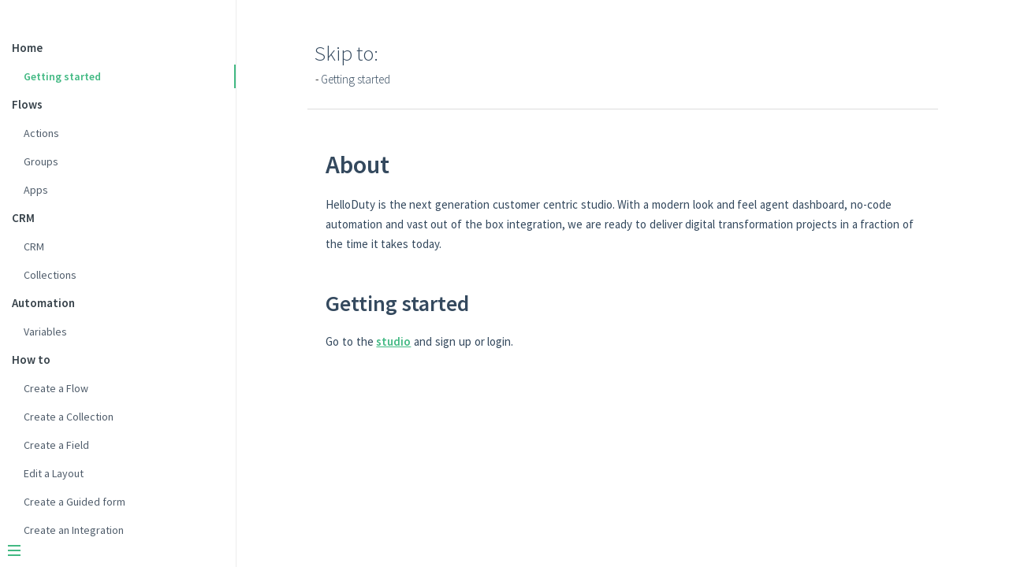

--- FILE ---
content_type: text/css
request_url: https://unpkg.com/docsify-toc@1.0.0/dist/toc.css
body_size: 445
content:
.content {
  display: flex;
  flex-direction: row-reverse;
  justify-content: center;
}
.markdown-section {
  flex: 1 1 0%;
  margin: 0 48px;
}
.nav {
  width: var(--toc-width, 200px);
  align-self: flex-start;
  flex: 0 0 auto;
}
aside.nav.nothing {
  width: 0;
}

.page_toc {
  position: fixed;
  border-left-style: solid;
  border-left-width: 1px;
  border-left-color: rgba(0, 0, 0, 0.07);
  border-image-slice: 1;
  padding-left: 5px;
}

.page_toc code {
  background-color: #f8f8f8;
  border-radius: 2px;
  color: #e96900;
  font-family: 'Roboto Mono', Monaco, courier, monospace;
  font-size: 0.8rem;
  margin: 0 2px;
  padding: 3px 5px;
}

.page_toc p.title {
  margin: 0px 0 0px 9px;
  padding-bottom: 5px;
  font-weight: 600;
  font-size: 1.2em;
}
.page_toc .anchor:hover:after {
  content: "";
}

.page_toc ul {
  list-style-type: none;
  margin-top: 0px;
  padding-left: 10px;
  color: var(--text-color-base, black);
  text-decoration: none;
  font-weight: 300;
  line-height: 1.6em;
}

.page_toc ul a:hover span {
  color: var(--text-color-tertiary, #42b983);
  border-bottom: none !important;
  text-decoration:none !important;
}

.page_toc ul a {
  color: var(--text-color-base, black);
  text-decoration: none;
  font-weight: 300;
  line-height: 1.6em;
}

@media screen and (max-width: 1300px) {
  .page_toc {
    position: relative;
    left: 0;
    top: -20px;
    padding: 10px 0;
    border: none;
    border-bottom: 1px solid #ddd;
    font-size: 1.0em;
  }
  .page_toc a:before {
    content: "- ";
  }
  .nav {
    margin: 0 auto;
    width: 800px;
  }
  .page_toc p.title {
    font-weight: 300;
    font-size: 1.8em;
  }
  .content {
    display: block;
  }
  .markdown-section {
    margin: 0 auto;
  }
}

.page_toc .active {
  border-left: 5px solid;
  color: var(--theme-color, #42b983);
  padding-left: 10px;
}


--- FILE ---
content_type: text/markdown; charset=utf-8
request_url: https://docs.helloduty.com/README.md
body_size: -67
content:
# About

HelloDuty is the next generation customer centric studio. With a modern look and feel agent dashboard, no-code automation and vast out of the box integration, we are ready to deliver digital transformation projects in a fraction of the time it takes today.

## Getting started <!-- {docsify-ignore} -->

Go to the [studio](https://xp.studio.brr.ng ':crossorigin') and sign up or login.



--- FILE ---
content_type: text/markdown; charset=utf-8
request_url: https://docs.helloduty.com/_sidebar.md
body_size: -127
content:
<!-- _sidebar.md -->

* Home
    * [Getting started](/)

* Flows
    * [Actions](flows/flow.md)
    * [Groups](flows/groups.md)
    * [Apps](flows/apps.md)

* CRM
    * [CRM](crm/crm.md)
    * [Collections](crm/collections.md)
    
* Automation
    * [Variables](about/variable.md)    

* How to
    * [Create a Flow](howtos/createFlow.md)
    * [Create a Collection](howtos/createCollection.md)
    * [Create a Field](howtos/createField.md)
    * [Edit a Layout](howtos/editLayout.md)
    * [Create a Guided form](howtos/createGuidedForm.md) 
    * [Create an Integration](howtos/createIntegration.md)   


<!-- * CRM
    * [Reports and Dashboards](crm2/reports-and-dashboards.md) -->

<!-- * [Changelog](changelog.md) -->


<!--     * [Queue](about/queue.md) -->
  <!--  * [Apps](about/app.md) -->
<!-- * [CRM](crm/crm.md)
    * [Collections](crm/collections.md)
    * [Records](crm/records.md) -->


--- FILE ---
content_type: text/javascript; charset=utf-8
request_url: https://unpkg.com/docsify-toc@1.0.0/dist/toc.js
body_size: 837
content:
var defaultOptions = {
  headings: 'h1, h2',
  scope: '.markdown-section',

  // To make work
  title: 'Contents',
  listType: 'ul',  
}

// Element builders
var tocHeading = function(Title) {
  return document.createElement('h2').appendChild(
    document.createTextNode(Title)
  )
}

var aTag = function(src) {
  var a = document.createElement('a');
  var content = src.firstChild.innerHTML;

  // Use this to clip text w/ HTML in it.
  // https://github.com/arendjr/text-clipper
  a.innerHTML = content;
  a.href = src.firstChild.href;
  a.onclick = tocClick

  // In order to remove this gotta fix the styles.
  a.setAttribute('class', 'anchor');

  return a
};

var tocClick = function(e) {
  var divs = document.querySelectorAll('.page_toc .active');

  // Remove the previous classes
  [].forEach.call(divs, function(div) {
    div.setAttribute('class', 'anchor')
  });

  // Make sure this is attached to the parent not itself
  e.target.parentNode.setAttribute('class', 'active')
};

var createList = function(wrapper, count) {
  while (count--) {
    wrapper = wrapper.appendChild(
      document.createElement('ul')
    );

    if (count) {
      wrapper = wrapper.appendChild(
        document.createElement('li')
      );
    }
  }

  return wrapper;
};

//------------------------------------------------------------------------

var getHeaders = function(selector) {
  var headings2 = document.querySelectorAll(selector);
  var ret = [];

  [].forEach.call(headings2, function(heading) {
    ret = ret.concat(heading);
  });

  return ret;
};

var getLevel = function(header) {
  var decs = header.match(/\d/g);

  return decs ? Math.min.apply(null, decs) : 1;
};

var jumpBack = function(currentWrapper, offset) {
  while (offset--) {
    currentWrapper = currentWrapper.parentElement;
  }

  return currentWrapper;
};

var buildTOC = function(options) {
  var ret = document.createElement('ul');
  var wrapper = ret;
  var lastLi = null;
  var selector = options.scope + ' ' + options.headings
  var headers = getHeaders(selector)

  headers.reduce(function(prev, curr, index) {
    var currentLevel = getLevel(curr.tagName);
    var offset = currentLevel - prev;

    wrapper = (offset > 0)
      ? createList(lastLi, offset)
      : jumpBack(wrapper, -offset * 2)

    wrapper = wrapper || ret;

    var li = document.createElement('li');

    wrapper.appendChild(li).appendChild(aTag(curr));

    lastLi = li;

    return currentLevel;
  }, getLevel(options.headings));

  return ret;
};

// Docsify plugin functions
function plugin(hook, vm) {
  var userOptions = vm.config.toc;

  hook.mounted(function () {
    var content = window.Docsify.dom.find(".content");
    if (content) {
      var nav = window.Docsify.dom.create("aside", "");
      window.Docsify.dom.toggleClass(nav, "add", "nav");
      window.Docsify.dom.before(content, nav);
    }
  });

  hook.doneEach(function () {
    var nav = document.querySelectorAll('.nav')[0]
    var t = Array.from(document.querySelectorAll('.nav'))

    if (!nav) {
      return;
    }

  	const toc = buildTOC(userOptions);

    // Just unset it for now.
    if (!toc.innerHTML) {
      nav.innerHTML = null
      return;
    }

    // Fix me in the future
		var title = document.createElement('p');
		title.innerHTML = userOptions.title;
		title.setAttribute('class', 'title');

		var container = document.createElement('div');
		container.setAttribute('class', 'page_toc');
		
		container.appendChild(title);
		container.appendChild(toc);

    // Existing TOC
    var tocChild = document.querySelectorAll('.nav .page_toc');

    if (tocChild.length > 0) {
      tocChild[0].parentNode.removeChild(tocChild[0]);
    }

    nav.appendChild(container);
  });
}

// Docsify plugin options
window.$docsify['toc'] = Object.assign(defaultOptions, window.$docsify['toc']);
window.$docsify.plugins = [].concat(plugin, window.$docsify.plugins);
